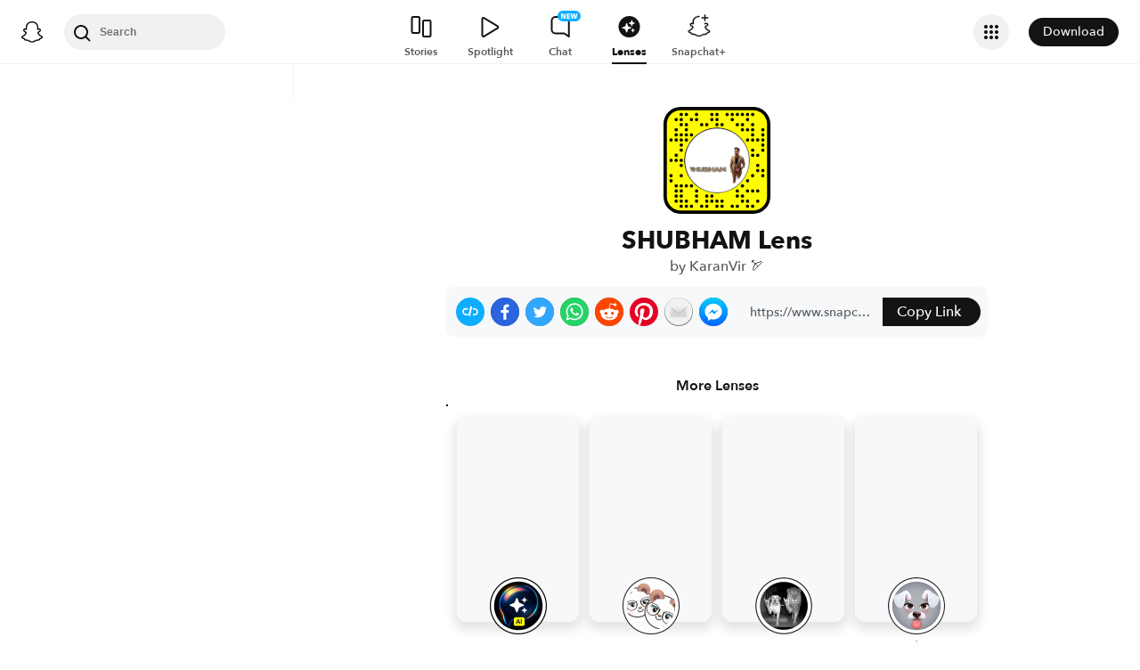

--- FILE ---
content_type: image/svg+xml
request_url: https://app.snapchat.com/web/deeplink/snapcode?data=a562e6edf15f45eca28e874dd7555c0b&version=1&type=svg
body_size: 39923
content:
<?xml version="1.0" encoding="UTF-8" standalone="no"?>
<svg xmlns:xlink="http://www.w3.org/1999/xlink" height="320" version="1.1" viewBox="0 0 320 320" width="320" xmlns="http://www.w3.org/2000/svg">
  <defs>
    <rect height="320" id="rect" rx="51.2" width="320" x="0" y="0"/>
    <clipPath id="clip">
      <use xlink:href="#rect"/>
    </clipPath>
  </defs>
  <image clip-path="url(#clip)" height="62.0%" width="62.0%" x="61.25" xlink:href="[data-uri]" y="61.25"/>
  <path d="M60,160C60,104.78,104.78,60,160,60L160,60C215.22,60,260,104.78,260,160L260,160C260,215.22,215.22,260,160,260L160,260C104.78,260,60,215.22,60,160L60,160M0,268.8C0,297.07,22.93,320,51.2,320L268.8,320C297.07,320,320,297.07,320,268.8L320,51.2C320,22.93,297.07,0,268.8,0L51.2,0C22.93,0,0,22.93,0,51.2L0,268.8" fill="#000000"/>
  <path d="M10,51.2C10,28.45,28.45,10,51.2,10L268.8,10C291.55,10,310,28.45,310,51.2L310,268.8C310,291.55,291.55,310,268.8,310L51.2,310C28.45,310,10,291.55,10,268.8L10,51.2M53.16,17.63A5,5,0,0,0,53.16,27.63A5,5,0,0,0,53.16,17.63M68.42,17.63A5,5,0,0,0,68.42,27.63A5,5,0,0,0,68.42,17.63M98.95,17.63A5,5,0,0,0,98.95,27.63A5,5,0,0,0,98.95,17.63M144.74,17.63A5,5,0,0,0,144.74,27.63A5,5,0,0,0,144.74,17.63M160,17.63A5,5,0,0,0,160,27.63A5,5,0,0,0,160,17.63M190.53,17.63A5,5,0,0,0,190.53,27.63A5,5,0,0,0,190.53,17.63M205.79,17.63A5,5,0,0,0,205.79,27.63A5,5,0,0,0,205.79,17.63M221.05,17.63A5,5,0,0,0,221.05,27.63A5,5,0,0,0,221.05,17.63M236.32,17.63A5,5,0,0,0,236.32,27.63A5,5,0,0,0,236.32,17.63M251.58,17.63A5,5,0,0,0,251.58,27.63A5,5,0,0,0,251.58,17.63M266.84,17.63A5,5,0,0,0,266.84,27.63A5,5,0,0,0,266.84,17.63M37.89,32.89A5,5,0,0,0,37.89,42.89A5,5,0,0,0,37.89,32.89M53.16,32.89A5,5,0,0,0,53.16,42.89A5,5,0,0,0,53.16,32.89M83.68,32.89A5,5,0,0,0,83.68,42.89A5,5,0,0,0,83.68,32.89M98.95,32.89A5,5,0,0,0,98.95,42.89A5,5,0,0,0,98.95,32.89M144.74,32.89A5,5,0,0,0,144.74,42.89A5,5,0,0,0,144.74,32.89M160,32.89A5,5,0,0,0,160,42.89A5,5,0,0,0,160,32.89M205.79,32.89A5,5,0,0,0,205.79,42.89A5,5,0,0,0,205.79,32.89M251.58,32.89A5,5,0,0,0,251.58,42.89A5,5,0,0,0,251.58,32.89M53.16,48.16A5,5,0,0,0,53.16,58.16A5,5,0,0,0,53.16,48.16M68.42,48.16A5,5,0,0,0,68.42,58.16A5,5,0,0,0,68.42,48.16M114.21,48.16A5,5,0,0,0,114.21,58.16A5,5,0,0,0,114.21,48.16M129.47,48.16A5,5,0,0,0,129.47,58.16A5,5,0,0,0,129.47,48.16M160,48.16A5,5,0,0,0,160,58.16A5,5,0,0,0,160,48.16M175.26,48.16A5,5,0,0,0,175.26,58.16A5,5,0,0,0,175.26,48.16M221.05,48.16A5,5,0,0,0,221.05,58.16A5,5,0,0,0,221.05,48.16M236.32,48.16A5,5,0,0,0,236.32,58.16A5,5,0,0,0,236.32,48.16M266.84,48.16A5,5,0,0,0,266.84,58.16A5,5,0,0,0,266.84,48.16M37.89,63.42A5,5,0,0,0,37.89,73.42A5,5,0,0,0,37.89,63.42M68.42,63.42A5,5,0,0,0,68.42,73.42A5,5,0,0,0,68.42,63.42M236.32,63.42A5,5,0,0,0,236.32,73.42A5,5,0,0,0,236.32,63.42M251.58,63.42A5,5,0,0,0,251.58,73.42A5,5,0,0,0,251.58,63.42M266.84,63.42A5,5,0,0,0,266.84,73.42A5,5,0,0,0,266.84,63.42M297.37,63.42A5,5,0,0,0,297.37,73.42A5,5,0,0,0,297.37,63.42M37.89,78.68A5,5,0,0,0,37.89,88.68A5,5,0,0,0,37.89,78.68M53.16,78.68A5,5,0,0,0,53.16,88.68A5,5,0,0,0,53.16,78.68M68.42,78.68A5,5,0,0,0,68.42,88.68A5,5,0,0,0,68.42,78.68M83.68,78.68A5,5,0,0,0,83.68,88.68A5,5,0,0,0,83.68,78.68M266.84,78.68A5,5,0,0,0,266.84,88.68A5,5,0,0,0,266.84,78.68M297.37,78.68A5,5,0,0,0,297.37,88.68A5,5,0,0,0,297.37,78.68M22.63,93.95A5,5,0,0,0,22.63,103.95A5,5,0,0,0,22.63,93.95M37.89,93.95A5,5,0,0,0,37.89,103.95A5,5,0,0,0,37.89,93.95M53.16,93.95A5,5,0,0,0,53.16,103.95A5,5,0,0,0,53.16,93.95M68.42,93.95A5,5,0,0,0,68.42,103.95A5,5,0,0,0,68.42,93.95M251.58,93.95A5,5,0,0,0,251.58,103.95A5,5,0,0,0,251.58,93.95M266.84,93.95A5,5,0,0,0,266.84,103.95A5,5,0,0,0,266.84,93.95M282.11,93.95A5,5,0,0,0,282.11,103.95A5,5,0,0,0,282.11,93.95M297.37,93.95A5,5,0,0,0,297.37,103.95A5,5,0,0,0,297.37,93.95M53.16,109.21A5,5,0,0,0,53.16,119.21A5,5,0,0,0,53.16,109.21M297.37,109.21A5,5,0,0,0,297.37,119.21A5,5,0,0,0,297.37,109.21M53.16,124.47A5,5,0,0,0,53.16,134.47A5,5,0,0,0,53.16,124.47M266.84,124.47A5,5,0,0,0,266.84,134.47A5,5,0,0,0,266.84,124.47M297.37,124.47A5,5,0,0,0,297.37,134.47A5,5,0,0,0,297.37,124.47M37.89,139.74A5,5,0,0,0,37.89,149.74A5,5,0,0,0,37.89,139.74M266.84,139.74A5,5,0,0,0,266.84,149.74A5,5,0,0,0,266.84,139.74M282.11,139.74A5,5,0,0,0,282.11,149.74A5,5,0,0,0,282.11,139.74M22.63,155A5,5,0,0,0,22.63,165A5,5,0,0,0,22.63,155M37.89,155A5,5,0,0,0,37.89,165A5,5,0,0,0,37.89,155M53.16,155A5,5,0,0,0,53.16,165A5,5,0,0,0,53.16,155M53.16,170.26A5,5,0,0,0,53.16,180.26A5,5,0,0,0,53.16,170.26M282.11,170.26A5,5,0,0,0,282.11,180.26A5,5,0,0,0,282.11,170.26M282.11,185.53A5,5,0,0,0,282.11,195.53A5,5,0,0,0,282.11,185.53M297.37,185.53A5,5,0,0,0,297.37,195.53A5,5,0,0,0,297.37,185.53M22.63,200.79A5,5,0,0,0,22.63,210.79A5,5,0,0,0,22.63,200.79M53.16,200.79A5,5,0,0,0,53.16,210.79A5,5,0,0,0,53.16,200.79M266.84,200.79A5,5,0,0,0,266.84,210.79A5,5,0,0,0,266.84,200.79M297.37,200.79A5,5,0,0,0,297.37,210.79A5,5,0,0,0,297.37,200.79M22.63,216.05A5,5,0,0,0,22.63,226.05A5,5,0,0,0,22.63,216.05M251.58,216.05A5,5,0,0,0,251.58,226.05A5,5,0,0,0,251.58,216.05M37.89,231.32A5,5,0,0,0,37.89,241.32A5,5,0,0,0,37.89,231.32M53.16,231.32A5,5,0,0,0,53.16,241.32A5,5,0,0,0,53.16,231.32M68.42,231.32A5,5,0,0,0,68.42,241.32A5,5,0,0,0,68.42,231.32M83.68,231.32A5,5,0,0,0,83.68,241.32A5,5,0,0,0,83.68,231.32M236.32,231.32A5,5,0,0,0,236.32,241.32A5,5,0,0,0,236.32,231.32M37.89,246.58A5,5,0,0,0,37.89,256.58A5,5,0,0,0,37.89,246.58M53.16,246.58A5,5,0,0,0,53.16,256.58A5,5,0,0,0,53.16,246.58M98.95,246.58A5,5,0,0,0,98.95,256.58A5,5,0,0,0,98.95,246.58M221.05,246.58A5,5,0,0,0,221.05,256.58A5,5,0,0,0,221.05,246.58M251.58,246.58A5,5,0,0,0,251.58,256.58A5,5,0,0,0,251.58,246.58M266.84,246.58A5,5,0,0,0,266.84,256.58A5,5,0,0,0,266.84,246.58M282.11,246.58A5,5,0,0,0,282.11,256.58A5,5,0,0,0,282.11,246.58M37.89,261.84A5,5,0,0,0,37.89,271.84A5,5,0,0,0,37.89,261.84M53.16,261.84A5,5,0,0,0,53.16,271.84A5,5,0,0,0,53.16,261.84M98.95,261.84A5,5,0,0,0,98.95,271.84A5,5,0,0,0,98.95,261.84M129.47,261.84A5,5,0,0,0,129.47,271.84A5,5,0,0,0,129.47,261.84M144.74,261.84A5,5,0,0,0,144.74,271.84A5,5,0,0,0,144.74,261.84M221.05,261.84A5,5,0,0,0,221.05,271.84A5,5,0,0,0,221.05,261.84M236.32,261.84A5,5,0,0,0,236.32,271.84A5,5,0,0,0,236.32,261.84M37.89,277.11A5,5,0,0,0,37.89,287.11A5,5,0,0,0,37.89,277.11M53.16,277.11A5,5,0,0,0,53.16,287.11A5,5,0,0,0,53.16,277.11M68.42,277.11A5,5,0,0,0,68.42,287.11A5,5,0,0,0,68.42,277.11M98.95,277.11A5,5,0,0,0,98.95,287.11A5,5,0,0,0,98.95,277.11M129.47,277.11A5,5,0,0,0,129.47,287.11A5,5,0,0,0,129.47,277.11M144.74,277.11A5,5,0,0,0,144.74,287.11A5,5,0,0,0,144.74,277.11M160,277.11A5,5,0,0,0,160,287.11A5,5,0,0,0,160,277.11M175.26,277.11A5,5,0,0,0,175.26,287.11A5,5,0,0,0,175.26,277.11M236.32,277.11A5,5,0,0,0,236.32,287.11A5,5,0,0,0,236.32,277.11M251.58,277.11A5,5,0,0,0,251.58,287.11A5,5,0,0,0,251.58,277.11M282.11,277.11A5,5,0,0,0,282.11,287.11A5,5,0,0,0,282.11,277.11M53.16,292.37A5,5,0,0,0,53.16,302.37A5,5,0,0,0,53.16,292.37M68.42,292.37A5,5,0,0,0,68.42,302.37A5,5,0,0,0,68.42,292.37M83.68,292.37A5,5,0,0,0,83.68,302.37A5,5,0,0,0,83.68,292.37M114.21,292.37A5,5,0,0,0,114.21,302.37A5,5,0,0,0,114.21,292.37M129.47,292.37A5,5,0,0,0,129.47,302.37A5,5,0,0,0,129.47,292.37M160,292.37A5,5,0,0,0,160,302.37A5,5,0,0,0,160,292.37M175.26,292.37A5,5,0,0,0,175.26,302.37A5,5,0,0,0,175.26,292.37M205.79,292.37A5,5,0,0,0,205.79,302.37A5,5,0,0,0,205.79,292.37M221.05,292.37A5,5,0,0,0,221.05,302.37A5,5,0,0,0,221.05,292.37M251.58,292.37A5,5,0,0,0,251.58,302.37A5,5,0,0,0,251.58,292.37M266.84,292.37A5,5,0,0,0,266.84,302.37A5,5,0,0,0,266.84,292.37M62,160C62,214.12,105.88,258,160,258L160,258C214.12,258,258,214.12,258,160L258,160C258,105.88,214.12,62,160,62L160,62C105.88,62,62,105.88,62,160L62,160" fill="#FFFC00"/>
</svg>
